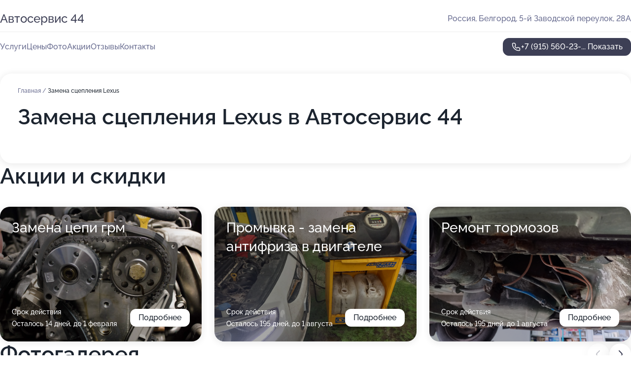

--- FILE ---
content_type: text/html; charset=utf-8
request_url: https://avtoservis-44.ru/service/zamena_stsepleniya-lexus/
body_size: 16462
content:
<!DOCTYPE html>
<html lang="ru">
<head>
	<meta http-equiv="Content-Type" content="text/html; charset=utf-8">
	<meta name="viewport" content="width=device-width,maximum-scale=1,initial-scale=1,user-scalable=0">
	<meta name="format-detection" content="telephone=no">
	<meta name="theme-color" content="#3D3F55">
	<meta name="description" content="Информация о&#160;Автосервис 44&#160;в&#160;5-м Заводском переулке">
	<link rel="icon" type="image/png" href="/favicon.png">

	<title>Автосервис 44&#160;в&#160;5-м Заводском переулке</title>

	<link nonce="LQ4eo90lG7SUW90UJeVwkAzo" href="//avtoservis-44.ru/build/lego2/lego2.css?v=Evk5cQF3AgE" rel="stylesheet" >

		<script type="application/ld+json">{"@context":"http:\/\/schema.org","@type":"AutomotiveBusiness","name":"\u0410\u0432\u0442\u043e\u0441\u0435\u0440\u0432\u0438\u0441 44","address":{"@type":"PostalAddress","streetAddress":"5-\u0439 \u0417\u0430\u0432\u043e\u0434\u0441\u043a\u043e\u0439 \u043f\u0435\u0440\u0435\u0443\u043b\u043e\u043a, 28\u0410","addressLocality":"\u0411\u0435\u043b\u0433\u043e\u0440\u043e\u0434"},"url":"https:\/\/avtoservis-44.ru\/","contactPoint":{"@type":"ContactPoint","telephone":"+7\u00a0(915)\u00a0560-23-97","contactType":"customer service","areaServed":"RU","availableLanguage":"Russian"},"image":"https:\/\/p2.zoon.ru\/preview\/AfJRid_7xYIc7LbwM9AfLA\/2400x1500x75\/1\/7\/d\/original_5555c3f240c0881b758bcbd4_683d63c953a9e6.03658952.jpg","aggregateRating":{"@type":"AggregateRating","ratingValue":4.7,"worstRating":1,"bestRating":5,"reviewCount":40}}</script>
		<script nonce="LQ4eo90lG7SUW90UJeVwkAzo">
		window.js_base = '/js.php';
	</script>

	</head>
<body >
	 <header id="header" class="header" data-organization-id="5555c3f240c0881b758bcbd4">
	<div class="wrapper">
		<div class="header-container" data-uitest="lego-header-block">
			<div class="header-menu-activator" data-target="header-menu-activator">
				<span class="header-menu-activator__icon"></span>
			</div>

			<div class="header-title">
				<a href="/">					Автосервис 44
				</a>			</div>
			<div class="header-address text-3 text-secondary">Россия, Белгород, 5-й Заводской переулок, 28А</div>

					</div>

		<nav class="nav" data-target="header-nav" data-uitest="lego-navigation-block">
			<ul>
									<li data-target="header-services">
						<svg class="svg-icons-services" ><use xlink:href="/build/lego2/icons.svg?v=7bY1C8d-qmo#services"></use></svg>
						<a data-target="header-nav-link" href="https://avtoservis-44.ru/services/" data-za="{&quot;ev_label&quot;:&quot;all_service&quot;}">Услуги</a>
					</li>
									<li data-target="header-prices">
						<svg class="svg-icons-prices" ><use xlink:href="/build/lego2/icons.svg?v=7bY1C8d-qmo#prices"></use></svg>
						<a data-target="header-nav-link" href="https://avtoservis-44.ru/price/" data-za="{&quot;ev_label&quot;:&quot;price&quot;}">Цены</a>
					</li>
									<li data-target="header-photo">
						<svg class="svg-icons-photo" ><use xlink:href="/build/lego2/icons.svg?v=7bY1C8d-qmo#photo"></use></svg>
						<a data-target="header-nav-link" href="https://avtoservis-44.ru/#photos" data-za="{&quot;ev_label&quot;:&quot;photos&quot;}">Фото</a>
					</li>
									<li data-target="header-offers">
						<svg class="svg-icons-offers" ><use xlink:href="/build/lego2/icons.svg?v=7bY1C8d-qmo#offers"></use></svg>
						<a data-target="header-nav-link" href="https://avtoservis-44.ru/#offers" data-za="{&quot;ev_label&quot;:&quot;offer&quot;}">Акции</a>
					</li>
									<li data-target="header-reviews">
						<svg class="svg-icons-reviews" ><use xlink:href="/build/lego2/icons.svg?v=7bY1C8d-qmo#reviews"></use></svg>
						<a data-target="header-nav-link" href="https://avtoservis-44.ru/#reviews" data-za="{&quot;ev_label&quot;:&quot;reviews&quot;}">Отзывы</a>
					</li>
									<li data-target="header-contacts">
						<svg class="svg-icons-contacts" ><use xlink:href="/build/lego2/icons.svg?v=7bY1C8d-qmo#contacts"></use></svg>
						<a data-target="header-nav-link" href="https://avtoservis-44.ru/#contacts" data-za="{&quot;ev_label&quot;:&quot;contacts&quot;}">Контакты</a>
					</li>
							</ul>

			<div class="header-controls">
				<div class="header-controls__wrapper">
					<a
	href="tel:+79155602397"
	class="phone-button button button--primary button--36 icon--20"
	data-phone="+7 (915) 560-23-97"
	data-za="{&quot;ev_sourceType&quot;:&quot;&quot;,&quot;ev_sourceId&quot;:&quot;5555c3f240c0881b758bcbd4.5f42&quot;,&quot;object_type&quot;:&quot;organization&quot;,&quot;object_id&quot;:&quot;5555c3f240c0881b758bcbd4.5f42&quot;,&quot;ev_label&quot;:&quot;premium&quot;,&quot;ev_category&quot;:&quot;phone_o_l&quot;}">
	<svg class="svg-icons-phone" ><use xlink:href="/build/lego2/icons.svg?v=7bY1C8d-qmo#phone"></use></svg>
			<div data-target="show-phone-number">
			+7 (915) 560-23-...
			<span data-target="phone-button-show">Показать</span>
		</div>
	</a>


									</div>

							</div>

			<div class="header-nav-address">
				
				<div class="header-block text-3 text-center text-secondary">Россия, Белгород, 5-й Заводской переулок, 28А</div>
			</div>
		</nav>
	</div>
</header>
<div class="header-placeholder"></div>

<div class="contacts-panel" id="contacts-panel">
	

	<div class="contacts-panel-wrapper">
								<a href="tel:+79155602397" class="contacts-panel-icon" data-phone="+7 (915) 560-23-97" data-za="{&quot;ev_sourceType&quot;:&quot;nav_panel&quot;,&quot;ev_sourceId&quot;:&quot;5555c3f240c0881b758bcbd4.5f42&quot;,&quot;object_type&quot;:&quot;organization&quot;,&quot;object_id&quot;:&quot;5555c3f240c0881b758bcbd4.5f42&quot;,&quot;ev_label&quot;:&quot;premium&quot;,&quot;ev_category&quot;:&quot;phone_o_l&quot;}">
				<svg class="svg-icons-phone_filled" ><use xlink:href="/build/lego2/icons.svg?v=7bY1C8d-qmo#phone_filled"></use></svg>
			</a>
						</div>
</div>

<script nonce="LQ4eo90lG7SUW90UJeVwkAzo" type="module">
	import { initContactsPanel } from '//avtoservis-44.ru/build/lego2/lego2.js?v=aBQmwV5uQB0';

	initContactsPanel(document.getElementById('contacts-panel'));
</script>


<script nonce="LQ4eo90lG7SUW90UJeVwkAzo" type="module">
	import { initHeader } from '//avtoservis-44.ru/build/lego2/lego2.js?v=aBQmwV5uQB0';

	initHeader(document.getElementById('header'));
</script>
 	<main class="main-container">
		<div class="wrapper section-wrapper">
			<div class="service-description__wrapper">
	<section class="service-description section-block">
		<div class="page-breadcrumbs">
			<div class="breadcrumbs">
			<span>
							<a href="https://avtoservis-44.ru/">
					Главная
				</a>
						/		</span>
			<span class="active">
							Замена сцепления Lexus
								</span>
	</div>

		</div>
					<script nonce="LQ4eo90lG7SUW90UJeVwkAzo" type="application/ld+json">{"@context":"http:\/\/schema.org","@type":"BreadcrumbList","itemListElement":[{"@type":"ListItem","position":1,"item":{"name":"\u0413\u043b\u0430\u0432\u043d\u0430\u044f","@id":"https:\/\/avtoservis-44.ru\/"}}]}</script>
		
		<div class="service-description-title">
			<h1 class="page-title">Замена сцепления Lexus в Автосервис 44</h1>
			<div class="service-description-title__price">
							</div>
		</div>

		<div class="service-description__text collapse collapse--text-3">
			<div class="collapse__overflow">
				<div class="collapse__text"><p> </p></div>
			</div>
		</div>
	</section>

	</div>
<section class="offers" id="offers" data-uitest="lego-offers-block">
	<div class="section-block__title flex flex--sb">
		<h2 class="text-h2">
			Акции и скидки
		</h2>

		<div class="slider__navigation" data-target="slider-navigation">
			<button class="slider__control prev" data-target="slider-prev">
				<svg class="svg-icons-arrow" ><use xlink:href="/build/lego2/icons.svg?v=7bY1C8d-qmo#arrow"></use></svg>
			</button>
			<button class="slider__control next" data-target="slider-next">
				<svg class="svg-icons-arrow" ><use xlink:href="/build/lego2/icons.svg?v=7bY1C8d-qmo#arrow"></use></svg>
			</button>
		</div>
	</div>

	<div class="offers__list" data-target="slider-container">
		<div class="offers__slider swiper-wrapper">
							<div data-offer-id="63cb967366b1502017044c5a" data-sid="63cb967366b1502017044c5a.4e69" class="offers-item swiper-slide text-white">
					<img
						class="offers-item__image"
						src="https://p1.zoon.ru/f/d/63cb967366b1502017044c5a_6544a5c50f23a7.42434554.jpg"
						loading="lazy"
						alt="">
					<div class="offers-item__container">
						<div class="text-5">Замена цепи грм</div>
						<div class="offers-item__bottom">
							<div>
								<div>
									Срок действия
								</div>
								<div>Осталось 14 дней, до 1 февраля</div>
							</div>
							<button class="button offers-item__button button--36">Подробнее</button>
						</div>
					</div>
				</div>
							<div data-offer-id="67b5d1409d2bf848fb0f14b3" data-sid="67b5d1409d2bf848fb0f14b3.1541" class="offers-item swiper-slide text-white">
					<img
						class="offers-item__image"
						src="https://p2.zoon.ru/e/1/67b5d03a971e7eb2830cc7c4_67b5d1397639b8.88878553.jpg"
						loading="lazy"
						alt="">
					<div class="offers-item__container">
						<div class="text-5">Промывка - замена антифриза в двигателе</div>
						<div class="offers-item__bottom">
							<div>
								<div>
									Срок действия
								</div>
								<div>Осталось 195 дней, до 1 августа</div>
							</div>
							<button class="button offers-item__button button--36">Подробнее</button>
						</div>
					</div>
				</div>
							<div data-offer-id="68a47fc5af80b323750b6d1a" data-sid="68a47fc5af80b323750b6d1a.c065" class="offers-item swiper-slide text-white">
					<img
						class="offers-item__image"
						src="https://p1.zoon.ru/7/7/68a47efc39c0520c2401a170_68a47fc11be3e0.50253905.jpg"
						loading="lazy"
						alt="">
					<div class="offers-item__container">
						<div class="text-5">Ремонт тормозов</div>
						<div class="offers-item__bottom">
							<div>
								<div>
									Срок действия
								</div>
								<div>Осталось 195 дней, до 1 августа</div>
							</div>
							<button class="button offers-item__button button--36">Подробнее</button>
						</div>
					</div>
				</div>
											</div>

		<div class="slider__pagination" data-target="slider-pagination"></div>
	</div>
</section>
<script nonce="LQ4eo90lG7SUW90UJeVwkAzo" type="module">
	import { initOffers } from '//avtoservis-44.ru/build/lego2/lego2.js?v=aBQmwV5uQB0';

	const node = document.getElementById('offers');

	initOffers(node, { organizationId: '5555c3f240c0881b758bcbd4' });
</script>
<section class="photo-section" id="photos" data-uitest="lego-gallery-block">
	<div class="section-block__title flex flex--sb">
		<h2 class="text-h2">Фотогалерея</h2>

					<div class="slider__navigation" data-target="slider-navigation">
				<button class="slider__control prev" data-target="slider-prev">
					<svg class="svg-icons-arrow" ><use xlink:href="/build/lego2/icons.svg?v=7bY1C8d-qmo#arrow"></use></svg>
				</button>
				<button class="slider__control next" data-target="slider-next">
					<svg class="svg-icons-arrow" ><use xlink:href="/build/lego2/icons.svg?v=7bY1C8d-qmo#arrow"></use></svg>
				</button>
			</div>
			</div>

	<div class="section-block__slider" data-target="slider-container" data-total="7" data-owner-type="organization" data-owner-id="5555c3f240c0881b758bcbd4">
		<div class="photo-section__slider swiper-wrapper">
						<div class="photo-section__slide swiper-slide" data-id="683d63c9f0005e33240b5a12" data-target="photo-slide-item" data-index="0">
				<img src="https://p2.zoon.ru/preview/CW0H_GsWG4x4iV7-VCT_tQ/1280x794x85/1/7/d/original_5555c3f240c0881b758bcbd4_683d63c953a9e6.03658952.jpg" loading="lazy" alt="">
			</div>
						<div class="photo-section__slide swiper-slide" data-id="5d94b534661bda31c10e7289" data-target="photo-slide-item" data-index="1">
				<img src="https://p1.zoon.ru/preview/aBtZ-WIYeEavUhBBxqzs7g/1198x800x85/1/2/3/original_5555c3f240c0881b758bcbd5_5d94b53401c11.jpg" loading="lazy" alt="">
			</div>
						<div class="photo-section__slide swiper-slide" data-id="688b3f3a4c991a13160508af" data-target="photo-slide-item" data-index="2">
				<img src="https://p0.zoon.ru/preview/skQjxKbKIHGfTyrnVlcb6w/1067x800x85/1/5/8/original_5555c3f240c0881b758bcbd4_688b3f3a899195.79666578.jpg" loading="lazy" alt="">
			</div>
						<div class="photo-section__slide swiper-slide" data-id="688b3f3cbb9654d2370b29a3" data-target="photo-slide-item" data-index="3">
				<img src="https://p2.zoon.ru/preview/wkiBVucLwz_sgyP44Rad9w/1067x800x85/1/b/9/original_5555c3f240c0881b758bcbd4_688b3f3bf25b06.81292235.jpg" loading="lazy" alt="">
			</div>
						<div class="photo-section__slide swiper-slide" data-id="688b3f38b9cfdc30d10c1499" data-target="photo-slide-item" data-index="4">
				<img src="https://p1.zoon.ru/preview/fJmL7TSFRdmJ2OdKVg8y9Q/1067x800x85/1/9/f/original_5555c3f240c0881b758bcbd4_688b3f37a363a5.33881680.jpg" loading="lazy" alt="">
			</div>
						<div class="photo-section__slide swiper-slide" data-id="688b3f3de6c82f9d670b6fe1" data-target="photo-slide-item" data-index="5">
				<img src="https://p1.zoon.ru/preview/Xqllf8JWw1myceRWOLcc8A/1067x800x85/1/e/3/original_5555c3f240c0881b758bcbd4_688b3f3d1e7ec1.55881038.jpg" loading="lazy" alt="">
			</div>
						<div class="photo-section__slide swiper-slide" data-id="688b3f399fe66ea78c0bada6" data-target="photo-slide-item" data-index="6">
				<img src="https://p1.zoon.ru/preview/MW-VENyEWEIOTITKnG0v2g/1067x800x85/1/4/8/original_5555c3f240c0881b758bcbd4_688b3f38dcb2e3.98523030.jpg" loading="lazy" alt="">
			</div>
					</div>
	</div>

	<div class="slider__pagination" data-target="slider-pagination"></div>
</section>

<script nonce="LQ4eo90lG7SUW90UJeVwkAzo" type="module">
	import { initPhotos } from '//avtoservis-44.ru/build/lego2/lego2.js?v=aBQmwV5uQB0';

	const node = document.getElementById('photos');
	initPhotos(node);
</script>
<section class="reviews-section section-block" id="reviews" data-uitest="lego-reviews-block">
	<div class="section-block__title flex flex--sb">
		<h2 class="text-h2">
			Отзывы
		</h2>

				<div class="slider__navigation" data-target="slider-navigation">
			<button class="slider__control prev" data-target="slider-prev">
				<svg class="svg-icons-arrow" ><use xlink:href="/build/lego2/icons.svg?v=7bY1C8d-qmo#arrow"></use></svg>
			</button>
			<button class="slider__control next" data-target="slider-next">
				<svg class="svg-icons-arrow" ><use xlink:href="/build/lego2/icons.svg?v=7bY1C8d-qmo#arrow"></use></svg>
			</button>
		</div>
			</div>

	<div class="reviews-section__list" data-target="slider-container">
		<div class="reviews-section__slider swiper-wrapper" data-target="review-section-slides">
							<div
	class="reviews-section-item swiper-slide "
	data-id="696a0d5b4be7a80b340981a8"
	data-owner-id="5555c3f240c0881b758bcbd4"
	data-target="review">
	<div  class="flex flex--center-y gap-12">
		<div class="reviews-section-item__avatar">
										<svg class="svg-icons-user" ><use xlink:href="/build/lego2/icons.svg?v=7bY1C8d-qmo#user"></use></svg>
					</div>
		<div class="reviews-section-item__head">
			<div class="reviews-section-item__head-top flex flex--center-y gap-16">
				<div class="flex flex--center-y gap-8">
										<div class="stars stars--16" style="--rating: 5">
						<div class="stars__rating">
							<div class="stars stars--filled"></div>
						</div>
					</div>
					<div class="reviews-section-item__mark text-3">
						5,0
					</div>
				</div>
											</div>

			<div class="reviews-section-item__name text-3 fade">
				Анастасия
			</div>
		</div>
	</div>
					<div class="reviews-section-item__descr collapse collapse--text-2 mt-8">
			<div class="collapse__overflow">
				<div class="collapse__text">
					Я уже несколько раз ремонтировала машину в этом автосервисе и покупала запчасти. Здесь хорошо работают, все делают быстро и без нареканий. Когда я приезжаю на развал-схождение, мастер понятно рассказывает, что было до ремонта и как стало после.
				</div>
			</div>
		</div>
			<div class="reviews-section-item__date text-2 text-secondary mt-8">
		16 января 2026 Отзыв взят с сайта Zoon.ru
	</div>
</div>

							<div
	class="reviews-section-item swiper-slide "
	data-id="69431c377081caa4c6067f35"
	data-owner-id="5555c3f240c0881b758bcbd4"
	data-target="review">
	<div  class="flex flex--center-y gap-12">
		<div class="reviews-section-item__avatar">
										<svg class="svg-icons-user" ><use xlink:href="/build/lego2/icons.svg?v=7bY1C8d-qmo#user"></use></svg>
					</div>
		<div class="reviews-section-item__head">
			<div class="reviews-section-item__head-top flex flex--center-y gap-16">
				<div class="flex flex--center-y gap-8">
										<div class="stars stars--16" style="--rating: 5">
						<div class="stars__rating">
							<div class="stars stars--filled"></div>
						</div>
					</div>
					<div class="reviews-section-item__mark text-3">
						5,0
					</div>
				</div>
											</div>

			<div class="reviews-section-item__name text-3 fade">
				Александр
			</div>
		</div>
	</div>
					<div class="reviews-section-item__descr collapse collapse--text-2 mt-8">
			<div class="collapse__overflow">
				<div class="collapse__text">
					Мне делали развал-схождение и замену рулевой тяги в этом автосервисе. Всю работу выполнили очень быстро и качественно - теперь машина едет ровно и легко. Мастер дал гарантию на свою работу. Это мой 2-й визит сюда, я снова выбрал его, потому что здесь нравятся и отношение сотрудников, и само качество услуг.
				</div>
			</div>
		</div>
			<div class="reviews-section-item__date text-2 text-secondary mt-8">
		18 декабря 2025 Отзыв взят с сайта Zoon.ru
	</div>
</div>

							<div
	class="reviews-section-item swiper-slide "
	data-id="693cee2ea664fee1ba0b5ae8"
	data-owner-id="5555c3f240c0881b758bcbd4"
	data-target="review">
	<div  class="flex flex--center-y gap-12">
		<div class="reviews-section-item__avatar">
										<svg class="svg-icons-user" ><use xlink:href="/build/lego2/icons.svg?v=7bY1C8d-qmo#user"></use></svg>
					</div>
		<div class="reviews-section-item__head">
			<div class="reviews-section-item__head-top flex flex--center-y gap-16">
				<div class="flex flex--center-y gap-8">
										<div class="stars stars--16" style="--rating: 5">
						<div class="stars__rating">
							<div class="stars stars--filled"></div>
						</div>
					</div>
					<div class="reviews-section-item__mark text-3">
						5,0
					</div>
				</div>
											</div>

			<div class="reviews-section-item__name text-3 fade">
				Александр
			</div>
		</div>
	</div>
					<div class="reviews-section-item__descr collapse collapse--text-2 mt-8">
			<div class="collapse__overflow">
				<div class="collapse__text">
					Я давно посещаю этот автосервис. Сначала приходил делать развал-схождение, потом обращался по другим вопросам, связанным с ходовой частью, а также покупал здесь запчасти. Персонал здесь приветливый, отзывчивый, и мне нравится, как они работают с клиентами.
				</div>
			</div>
		</div>
			<div class="reviews-section-item__date text-2 text-secondary mt-8">
		13 декабря 2025 Отзыв взят с сайта Zoon.ru
	</div>
</div>

							<div
	class="reviews-section-item swiper-slide "
	data-id="693c3507e7001d12070bf73a"
	data-owner-id="5555c3f240c0881b758bcbd4"
	data-target="review">
	<div  class="flex flex--center-y gap-12">
		<div class="reviews-section-item__avatar">
										<svg class="svg-icons-user" ><use xlink:href="/build/lego2/icons.svg?v=7bY1C8d-qmo#user"></use></svg>
					</div>
		<div class="reviews-section-item__head">
			<div class="reviews-section-item__head-top flex flex--center-y gap-16">
				<div class="flex flex--center-y gap-8">
										<div class="stars stars--16" style="--rating: 5">
						<div class="stars__rating">
							<div class="stars stars--filled"></div>
						</div>
					</div>
					<div class="reviews-section-item__mark text-3">
						5,0
					</div>
				</div>
											</div>

			<div class="reviews-section-item__name text-3 fade">
				Владимир
			</div>
		</div>
	</div>
					<div class="reviews-section-item__descr collapse collapse--text-2 mt-8">
			<div class="collapse__overflow">
				<div class="collapse__text">
					Мастер оказался внимательным и вежливым человеком, который заменил радиатор отопителя согласно всем стандартам. Он заметил неисправность датчика, хотя я не упоминал о ней, и подсказал, как лучше поступить. Работу выполнили быстро, без задержек, уже на следующий день после обращения все было готово.
				</div>
			</div>
		</div>
			<div class="reviews-section-item__date text-2 text-secondary mt-8">
		12 декабря 2025 Отзыв взят с сайта Zoon.ru
	</div>
</div>

							<div
	class="reviews-section-item swiper-slide "
	data-id="693b29d8c3a20038e303e593"
	data-owner-id="5555c3f240c0881b758bcbd4"
	data-target="review">
	<div  class="flex flex--center-y gap-12">
		<div class="reviews-section-item__avatar">
										<svg class="svg-icons-user" ><use xlink:href="/build/lego2/icons.svg?v=7bY1C8d-qmo#user"></use></svg>
					</div>
		<div class="reviews-section-item__head">
			<div class="reviews-section-item__head-top flex flex--center-y gap-16">
				<div class="flex flex--center-y gap-8">
										<div class="stars stars--16" style="--rating: 5">
						<div class="stars__rating">
							<div class="stars stars--filled"></div>
						</div>
					</div>
					<div class="reviews-section-item__mark text-3">
						5,0
					</div>
				</div>
											</div>

			<div class="reviews-section-item__name text-3 fade">
				Сергей
			</div>
		</div>
	</div>
					<div class="reviews-section-item__descr collapse collapse--text-2 mt-8">
			<div class="collapse__overflow">
				<div class="collapse__text">
					Все прошло нормально и оперативно, справились очень быстро. Заменили запчасти по печке, все устроило, электрик тоже все сделал хорошо. В целом, судя по моей проблеме, автосервис работает отлично.
				</div>
			</div>
		</div>
			<div class="reviews-section-item__date text-2 text-secondary mt-8">
		11 декабря 2025 Отзыв взят с сайта Zoon.ru
	</div>
</div>

							<div
	class="reviews-section-item swiper-slide "
	data-id="693a467f4e0c1702d600ac8d"
	data-owner-id="5555c3f240c0881b758bcbd4"
	data-target="review">
	<div  class="flex flex--center-y gap-12">
		<div class="reviews-section-item__avatar">
										<svg class="svg-icons-user" ><use xlink:href="/build/lego2/icons.svg?v=7bY1C8d-qmo#user"></use></svg>
					</div>
		<div class="reviews-section-item__head">
			<div class="reviews-section-item__head-top flex flex--center-y gap-16">
				<div class="flex flex--center-y gap-8">
										<div class="stars stars--16" style="--rating: 5">
						<div class="stars__rating">
							<div class="stars stars--filled"></div>
						</div>
					</div>
					<div class="reviews-section-item__mark text-3">
						5,0
					</div>
				</div>
											</div>

			<div class="reviews-section-item__name text-3 fade">
				Андрей
			</div>
		</div>
	</div>
					<div class="reviews-section-item__descr collapse collapse--text-2 mt-8">
			<div class="collapse__overflow">
				<div class="collapse__text">
					Меня порадовало обслуживание на высоте, специалисты оперативно и грамотно отрегулировали фары, теперь я не создаю проблем встречным водителям. Работники приветливые, поделились ценными рекомендациями по автомобилю и тормозной системе.
				</div>
			</div>
		</div>
			<div class="reviews-section-item__date text-2 text-secondary mt-8">
		11 декабря 2025 Отзыв взят с сайта Zoon.ru
	</div>
</div>

							<div
	class="reviews-section-item swiper-slide "
	data-id="6928c7977607dbb04009c734"
	data-owner-id="5555c3f240c0881b758bcbd4"
	data-target="review">
	<div  class="flex flex--center-y gap-12">
		<div class="reviews-section-item__avatar">
										<svg class="svg-icons-user" ><use xlink:href="/build/lego2/icons.svg?v=7bY1C8d-qmo#user"></use></svg>
					</div>
		<div class="reviews-section-item__head">
			<div class="reviews-section-item__head-top flex flex--center-y gap-16">
				<div class="flex flex--center-y gap-8">
										<div class="stars stars--16" style="--rating: 5">
						<div class="stars__rating">
							<div class="stars stars--filled"></div>
						</div>
					</div>
					<div class="reviews-section-item__mark text-3">
						5,0
					</div>
				</div>
											</div>

			<div class="reviews-section-item__name text-3 fade">
				Вячеслав
			</div>
		</div>
	</div>
					<div class="reviews-section-item__descr collapse collapse--text-2 mt-8">
			<div class="collapse__overflow">
				<div class="collapse__text">
					Мне понравился хороший приемщик Александр и мастер, которые проявили вежливость и приятное общение. Они качественно выполнили замену тормозных дисков и колодок. Я работаю в такси, моя машина постоянно в движении, после ремонта у меня нет никаких нареканий. Работы были выполнены за минимальный срок.
				</div>
			</div>
		</div>
			<div class="reviews-section-item__date text-2 text-secondary mt-8">
		28 ноября 2025 Отзыв взят с сайта Zoon.ru
	</div>
</div>

							<div
	class="reviews-section-item swiper-slide "
	data-id="69246746ca139a9e6a0e76c4"
	data-owner-id="5555c3f240c0881b758bcbd4"
	data-target="review">
	<div  class="flex flex--center-y gap-12">
		<div class="reviews-section-item__avatar">
										<svg class="svg-icons-user" ><use xlink:href="/build/lego2/icons.svg?v=7bY1C8d-qmo#user"></use></svg>
					</div>
		<div class="reviews-section-item__head">
			<div class="reviews-section-item__head-top flex flex--center-y gap-16">
				<div class="flex flex--center-y gap-8">
										<div class="stars stars--16" style="--rating: 5">
						<div class="stars__rating">
							<div class="stars stars--filled"></div>
						</div>
					</div>
					<div class="reviews-section-item__mark text-3">
						5,0
					</div>
				</div>
											</div>

			<div class="reviews-section-item__name text-3 fade">
				Евгений
			</div>
		</div>
	</div>
					<div class="reviews-section-item__descr collapse collapse--text-2 mt-8">
			<div class="collapse__overflow">
				<div class="collapse__text">
					Запчасти доставили в срок и ремонт закончили за 3-4 часа, как и обещали. Мне заменили радиатор печки, поставили новый тросик и отрегулировали его. Мой мастер общался вежливо и работал профессионально, видно что разбирается в своем деле. Мне сразу сказали реальные сроки без завышенных обещаний. Я нашел этот сервис в интернете случайно, когда у меня случилась поломка.
				</div>
			</div>
		</div>
			<div class="reviews-section-item__date text-2 text-secondary mt-8">
		24 ноября 2025 Отзыв взят с сайта Zoon.ru
	</div>
</div>

							<div
	class="reviews-section-item swiper-slide "
	data-id="69161a57796e48fe8a0f1794"
	data-owner-id="5555c3f240c0881b758bcbd4"
	data-target="review">
	<div  class="flex flex--center-y gap-12">
		<div class="reviews-section-item__avatar">
										<svg class="svg-icons-user" ><use xlink:href="/build/lego2/icons.svg?v=7bY1C8d-qmo#user"></use></svg>
					</div>
		<div class="reviews-section-item__head">
			<div class="reviews-section-item__head-top flex flex--center-y gap-16">
				<div class="flex flex--center-y gap-8">
										<div class="stars stars--16" style="--rating: 5">
						<div class="stars__rating">
							<div class="stars stars--filled"></div>
						</div>
					</div>
					<div class="reviews-section-item__mark text-3">
						5,0
					</div>
				</div>
											</div>

			<div class="reviews-section-item__name text-3 fade">
				Александр
			</div>
		</div>
	</div>
					<div class="reviews-section-item__descr collapse collapse--text-2 mt-8">
			<div class="collapse__overflow">
				<div class="collapse__text">
					Обратился в автосервис для регулировки схождения, результат мне очень понравился! Мастера пытались дополнительно снять руль для точной настройки, но это не получилось, однако мне всё подробно объяснили. Мне понравилось общение с сотрудниками - человек терпеливо отвечал на все мои вопросы. Я позвонил вечером после 6, мне сразу предложили приехать на следующий день в 16 часов, что меня полностью устроило.
				</div>
			</div>
		</div>
			<div class="reviews-section-item__date text-2 text-secondary mt-8">
		13 ноября 2025 Отзыв взят с сайта Zoon.ru
	</div>
</div>

							<div
	class="reviews-section-item swiper-slide "
	data-id="690e20ee402b060390037807"
	data-owner-id="5555c3f240c0881b758bcbd4"
	data-target="review">
	<div  class="flex flex--center-y gap-12">
		<div class="reviews-section-item__avatar">
										<svg class="svg-icons-user" ><use xlink:href="/build/lego2/icons.svg?v=7bY1C8d-qmo#user"></use></svg>
					</div>
		<div class="reviews-section-item__head">
			<div class="reviews-section-item__head-top flex flex--center-y gap-16">
				<div class="flex flex--center-y gap-8">
										<div class="stars stars--16" style="--rating: 5">
						<div class="stars__rating">
							<div class="stars stars--filled"></div>
						</div>
					</div>
					<div class="reviews-section-item__mark text-3">
						5,0
					</div>
				</div>
											</div>

			<div class="reviews-section-item__name text-3 fade">
				Николай
			</div>
		</div>
	</div>
					<div class="reviews-section-item__descr collapse collapse--text-2 mt-8">
			<div class="collapse__overflow">
				<div class="collapse__text">
					Быстро за пару часов заменили антифриз, радиатор и прочистили его. Персонал отнесся ко мне хорошо, косяков в работе не было, позвонили и сказали, что можно забирать машину. Оставили банку антифриза и какие-то документы в бардачке. Нашел сервис через поиск - рейтинги высокие, не зря!
				</div>
			</div>
		</div>
			<div class="reviews-section-item__date text-2 text-secondary mt-8">
		7 ноября 2025 Отзыв взят с сайта Zoon.ru
	</div>
</div>

							<div
	class="reviews-section-item swiper-slide "
	data-id="690cfbf71e7fad67bf0ffdea"
	data-owner-id="5555c3f240c0881b758bcbd4"
	data-target="review">
	<div  class="flex flex--center-y gap-12">
		<div class="reviews-section-item__avatar">
										<svg class="svg-icons-user" ><use xlink:href="/build/lego2/icons.svg?v=7bY1C8d-qmo#user"></use></svg>
					</div>
		<div class="reviews-section-item__head">
			<div class="reviews-section-item__head-top flex flex--center-y gap-16">
				<div class="flex flex--center-y gap-8">
										<div class="stars stars--16" style="--rating: 5">
						<div class="stars__rating">
							<div class="stars stars--filled"></div>
						</div>
					</div>
					<div class="reviews-section-item__mark text-3">
						5,0
					</div>
				</div>
											</div>

			<div class="reviews-section-item__name text-3 fade">
				Анонимный пользователь
			</div>
		</div>
	</div>
					<div class="reviews-section-item__descr collapse collapse--text-2 mt-8">
			<div class="collapse__overflow">
				<div class="collapse__text">
					Сервис помог мужу заменить масло и фильтр в машине. Специалисты подобрали все необходимое, выполнили работу за короткое время. Все прошло отлично, без каких либо проблем.
				</div>
			</div>
		</div>
			<div class="reviews-section-item__date text-2 text-secondary mt-8">
		6 ноября 2025 Отзыв взят с сайта Zoon.ru
	</div>
</div>

							<div
	class="reviews-section-item swiper-slide "
	data-id="69014c2b2726240bdb0ca040"
	data-owner-id="5555c3f240c0881b758bcbd4"
	data-target="review">
	<div  class="flex flex--center-y gap-12">
		<div class="reviews-section-item__avatar">
										<svg class="svg-icons-user" ><use xlink:href="/build/lego2/icons.svg?v=7bY1C8d-qmo#user"></use></svg>
					</div>
		<div class="reviews-section-item__head">
			<div class="reviews-section-item__head-top flex flex--center-y gap-16">
				<div class="flex flex--center-y gap-8">
										<div class="stars stars--16" style="--rating: 5">
						<div class="stars__rating">
							<div class="stars stars--filled"></div>
						</div>
					</div>
					<div class="reviews-section-item__mark text-3">
						5,0
					</div>
				</div>
											</div>

			<div class="reviews-section-item__name text-3 fade">
				Александр
			</div>
		</div>
	</div>
					<div class="reviews-section-item__descr collapse collapse--text-2 mt-8">
			<div class="collapse__overflow">
				<div class="collapse__text">
					Быстро и качественно поменяли левый рулевой наконечник, а также выполнили развал-схождение. Мастер сразу обратил внимание на изношенные дворники и заменил их, так как нужные детали были в наличии. Специалисты работают оперативно и четко, без лишних разговоров. Очень доволен уровнем сервиса!
				</div>
			</div>
		</div>
			<div class="reviews-section-item__date text-2 text-secondary mt-8">
		29 октября 2025 Отзыв взят с сайта Zoon.ru
	</div>
</div>

							<div
	class="reviews-section-item swiper-slide "
	data-id="68ff925f7dd266a812024afc"
	data-owner-id="5555c3f240c0881b758bcbd4"
	data-target="review">
	<div  class="flex flex--center-y gap-12">
		<div class="reviews-section-item__avatar">
										<svg class="svg-icons-user" ><use xlink:href="/build/lego2/icons.svg?v=7bY1C8d-qmo#user"></use></svg>
					</div>
		<div class="reviews-section-item__head">
			<div class="reviews-section-item__head-top flex flex--center-y gap-16">
				<div class="flex flex--center-y gap-8">
										<div class="stars stars--16" style="--rating: 5">
						<div class="stars__rating">
							<div class="stars stars--filled"></div>
						</div>
					</div>
					<div class="reviews-section-item__mark text-3">
						5,0
					</div>
				</div>
											</div>

			<div class="reviews-section-item__name text-3 fade">
				Иван
			</div>
		</div>
	</div>
					<div class="reviews-section-item__descr collapse collapse--text-2 mt-8">
			<div class="collapse__overflow">
				<div class="collapse__text">
					Обратился в этот сервис для диагностики ходовой части своей Toyota Camry 300. Особенно порадовало, что работу выполнили оперативно, буквально за пару дней, и мне не пришлось оставлять автомобиль на одну или две недели. Сотрудники подробно всё разъяснили, рассказали о процессе ремонта, какие детали были заменены и как производилась регулировка. Остался очень доволен качеством обслуживания и профессиональным отношением персонала.
				</div>
			</div>
		</div>
			<div class="reviews-section-item__date text-2 text-secondary mt-8">
		27 октября 2025 Отзыв взят с сайта Zoon.ru
	</div>
</div>

							<div
	class="reviews-section-item swiper-slide "
	data-id="68f15830793a290b200fa9e2"
	data-owner-id="5555c3f240c0881b758bcbd4"
	data-target="review">
	<div  class="flex flex--center-y gap-12">
		<div class="reviews-section-item__avatar">
										<svg class="svg-icons-user" ><use xlink:href="/build/lego2/icons.svg?v=7bY1C8d-qmo#user"></use></svg>
					</div>
		<div class="reviews-section-item__head">
			<div class="reviews-section-item__head-top flex flex--center-y gap-16">
				<div class="flex flex--center-y gap-8">
										<div class="stars stars--16" style="--rating: 5">
						<div class="stars__rating">
							<div class="stars stars--filled"></div>
						</div>
					</div>
					<div class="reviews-section-item__mark text-3">
						5,0
					</div>
				</div>
											</div>

			<div class="reviews-section-item__name text-3 fade">
				Сергей
			</div>
		</div>
	</div>
					<div class="reviews-section-item__descr collapse collapse--text-2 mt-8">
			<div class="collapse__overflow">
				<div class="collapse__text">
					Мастер отличный, выполнил работу качественно и профессионально. Регулировку сход-развала сделал превосходно, автомобиль теперь не уводит в сторону, покрышки изнашиваются равномерно. Результатом полностью удовлетворен, все работает как надо.
				</div>
			</div>
		</div>
			<div class="reviews-section-item__date text-2 text-secondary mt-8">
		16 октября 2025 Отзыв взят с сайта Zoon.ru
	</div>
</div>

							<div
	class="reviews-section-item swiper-slide "
	data-id="68c2bafbda82b4aea60cf41a"
	data-owner-id="5555c3f240c0881b758bcbd4"
	data-target="review">
	<div  class="flex flex--center-y gap-12">
		<div class="reviews-section-item__avatar">
										<svg class="svg-icons-user" ><use xlink:href="/build/lego2/icons.svg?v=7bY1C8d-qmo#user"></use></svg>
					</div>
		<div class="reviews-section-item__head">
			<div class="reviews-section-item__head-top flex flex--center-y gap-16">
				<div class="flex flex--center-y gap-8">
										<div class="stars stars--16" style="--rating: 5">
						<div class="stars__rating">
							<div class="stars stars--filled"></div>
						</div>
					</div>
					<div class="reviews-section-item__mark text-3">
						5,0
					</div>
				</div>
											</div>

			<div class="reviews-section-item__name text-3 fade">
				Олег
			</div>
		</div>
	</div>
					<div class="reviews-section-item__descr collapse collapse--text-2 mt-8">
			<div class="collapse__overflow">
				<div class="collapse__text">
					Недавно обращался в этот автосервис с моим Kia Soul для замены антифриза. Мастера сделали всё быстро и качественно, я остался очень доволен сервисом.
				</div>
			</div>
		</div>
			<div class="reviews-section-item__date text-2 text-secondary mt-8">
		11 сентября 2025 Отзыв взят с сайта Zoon.ru
	</div>
</div>

							<div
	class="reviews-section-item swiper-slide "
	data-id="68b86161fcbb3de8a105ed82"
	data-owner-id="5555c3f240c0881b758bcbd4"
	data-target="review">
	<div  class="flex flex--center-y gap-12">
		<div class="reviews-section-item__avatar">
										<svg class="svg-icons-user" ><use xlink:href="/build/lego2/icons.svg?v=7bY1C8d-qmo#user"></use></svg>
					</div>
		<div class="reviews-section-item__head">
			<div class="reviews-section-item__head-top flex flex--center-y gap-16">
				<div class="flex flex--center-y gap-8">
										<div class="stars stars--16" style="--rating: 5">
						<div class="stars__rating">
							<div class="stars stars--filled"></div>
						</div>
					</div>
					<div class="reviews-section-item__mark text-3">
						5,0
					</div>
				</div>
											</div>

			<div class="reviews-section-item__name text-3 fade">
				Анонимный пользователь
			</div>
		</div>
	</div>
					<div class="reviews-section-item__descr collapse collapse--text-2 mt-8">
			<div class="collapse__overflow">
				<div class="collapse__text">
					Хвалю автосервис за скорость и качество обслуживания. К специалистам я обратился из-за некорректной работы автомобиля, нужна была диагностика. Диагностику провели быстро, быстро определили и починили проблему. Заменили электронную дроссельную заслонку, которую приобрел автосервис. Автомобиль теперь работает без нареканий.
				</div>
			</div>
		</div>
			<div class="reviews-section-item__date text-2 text-secondary mt-8">
		3 сентября 2025 Отзыв взят с сайта Zoon.ru
	</div>
</div>

							<div
	class="reviews-section-item swiper-slide "
	data-id="68af2f13779a17482004d930"
	data-owner-id="5555c3f240c0881b758bcbd4"
	data-target="review">
	<div  class="flex flex--center-y gap-12">
		<div class="reviews-section-item__avatar">
										<svg class="svg-icons-user" ><use xlink:href="/build/lego2/icons.svg?v=7bY1C8d-qmo#user"></use></svg>
					</div>
		<div class="reviews-section-item__head">
			<div class="reviews-section-item__head-top flex flex--center-y gap-16">
				<div class="flex flex--center-y gap-8">
										<div class="stars stars--16" style="--rating: 5">
						<div class="stars__rating">
							<div class="stars stars--filled"></div>
						</div>
					</div>
					<div class="reviews-section-item__mark text-3">
						5,0
					</div>
				</div>
											</div>

			<div class="reviews-section-item__name text-3 fade">
				Станислав
			</div>
		</div>
	</div>
					<div class="reviews-section-item__descr collapse collapse--text-2 mt-8">
			<div class="collapse__overflow">
				<div class="collapse__text">
					Отличное качество обслуживания, работники очень компетентные, культурные и внимательные. Скорость исполнения на высоте, видно, что они подходят к работе ответственно. Специалисты используют хороший инструмент, всё делают качественно, не просто для галочки. Недавно они заменяли масло в ходовой, чем я остался доволен!
				</div>
			</div>
		</div>
			<div class="reviews-section-item__date text-2 text-secondary mt-8">
		27 августа 2025 Отзыв взят с сайта Zoon.ru
	</div>
</div>

							<div
	class="reviews-section-item swiper-slide "
	data-id="68a885ffb185200102010744"
	data-owner-id="5555c3f240c0881b758bcbd4"
	data-target="review">
	<div  class="flex flex--center-y gap-12">
		<div class="reviews-section-item__avatar">
										<svg class="svg-icons-user" ><use xlink:href="/build/lego2/icons.svg?v=7bY1C8d-qmo#user"></use></svg>
					</div>
		<div class="reviews-section-item__head">
			<div class="reviews-section-item__head-top flex flex--center-y gap-16">
				<div class="flex flex--center-y gap-8">
										<div class="stars stars--16" style="--rating: 5">
						<div class="stars__rating">
							<div class="stars stars--filled"></div>
						</div>
					</div>
					<div class="reviews-section-item__mark text-3">
						5,0
					</div>
				</div>
											</div>

			<div class="reviews-section-item__name text-3 fade">
				Анонимный пользователь
			</div>
		</div>
	</div>
					<div class="reviews-section-item__descr collapse collapse--text-2 mt-8">
			<div class="collapse__overflow">
				<div class="collapse__text">
					Отличный автосервис! Мастера доброжелательные, работу сделали качественно — провели диагностику BMW E36 вместо сход-развала, который нельзя было делать. Четко объяснили, что нужно заменить, без навязывания лишних услуг.
				</div>
			</div>
		</div>
			<div class="reviews-section-item__date text-2 text-secondary mt-8">
		22 августа 2025 Отзыв взят с сайта Zoon.ru
	</div>
</div>

							<div
	class="reviews-section-item swiper-slide "
	data-id="689b650f5d135d35390a3c3e"
	data-owner-id="5555c3f240c0881b758bcbd4"
	data-target="review">
	<div  class="flex flex--center-y gap-12">
		<div class="reviews-section-item__avatar">
										<svg class="svg-icons-user" ><use xlink:href="/build/lego2/icons.svg?v=7bY1C8d-qmo#user"></use></svg>
					</div>
		<div class="reviews-section-item__head">
			<div class="reviews-section-item__head-top flex flex--center-y gap-16">
				<div class="flex flex--center-y gap-8">
										<div class="stars stars--16" style="--rating: 5">
						<div class="stars__rating">
							<div class="stars stars--filled"></div>
						</div>
					</div>
					<div class="reviews-section-item__mark text-3">
						5,0
					</div>
				</div>
											</div>

			<div class="reviews-section-item__name text-3 fade">
				Нина
			</div>
		</div>
	</div>
					<div class="reviews-section-item__descr collapse collapse--text-2 mt-8">
			<div class="collapse__overflow">
				<div class="collapse__text">
					Делал сход-развал, все очень понравилось. Работу выполнили быстро и в удобное для меня время. Сотрудники отнеслись хорошо, объяснили, что все сделано, выдали акт выполненных работ. Рекомендую!
				</div>
			</div>
		</div>
			<div class="reviews-section-item__date text-2 text-secondary mt-8">
		12 августа 2025 Отзыв взят с сайта Zoon.ru
	</div>
</div>

							<div
	class="reviews-section-item swiper-slide "
	data-id="689b281f91ec7cf164056f34"
	data-owner-id="5555c3f240c0881b758bcbd4"
	data-target="review">
	<div  class="flex flex--center-y gap-12">
		<div class="reviews-section-item__avatar">
										<svg class="svg-icons-user" ><use xlink:href="/build/lego2/icons.svg?v=7bY1C8d-qmo#user"></use></svg>
					</div>
		<div class="reviews-section-item__head">
			<div class="reviews-section-item__head-top flex flex--center-y gap-16">
				<div class="flex flex--center-y gap-8">
										<div class="stars stars--16" style="--rating: 5">
						<div class="stars__rating">
							<div class="stars stars--filled"></div>
						</div>
					</div>
					<div class="reviews-section-item__mark text-3">
						5,0
					</div>
				</div>
											</div>

			<div class="reviews-section-item__name text-3 fade">
				Андрей
			</div>
		</div>
	</div>
					<div class="reviews-section-item__descr collapse collapse--text-2 mt-8">
			<div class="collapse__overflow">
				<div class="collapse__text">
					Мне очень понравился мастер в автосервисе — он вник в проблему с кондиционером, быстро выявил причину и профессионально всё починил. Организовал покупку и доставку нужных деталей, всё сделал на совесть. Впервые попал в этот сервис случайно, но остался доволен!
				</div>
			</div>
		</div>
			<div class="reviews-section-item__date text-2 text-secondary mt-8">
		12 августа 2025 Отзыв взят с сайта Zoon.ru
	</div>
</div>

							<div
	class="reviews-section-item swiper-slide "
	data-id="689a390e62d0d863f30fff27"
	data-owner-id="5555c3f240c0881b758bcbd4"
	data-target="review">
	<div  class="flex flex--center-y gap-12">
		<div class="reviews-section-item__avatar">
										<svg class="svg-icons-user" ><use xlink:href="/build/lego2/icons.svg?v=7bY1C8d-qmo#user"></use></svg>
					</div>
		<div class="reviews-section-item__head">
			<div class="reviews-section-item__head-top flex flex--center-y gap-16">
				<div class="flex flex--center-y gap-8">
										<div class="stars stars--16" style="--rating: 5">
						<div class="stars__rating">
							<div class="stars stars--filled"></div>
						</div>
					</div>
					<div class="reviews-section-item__mark text-3">
						5,0
					</div>
				</div>
											</div>

			<div class="reviews-section-item__name text-3 fade">
				Анонимный пользователь
			</div>
		</div>
	</div>
					<div class="reviews-section-item__descr collapse collapse--text-2 mt-8">
			<div class="collapse__overflow">
				<div class="collapse__text">
					Два раза обращался в автосервис, делали развал-схождение на разных машинах. Специалист понравился своим подходом к работе и автомобилю, качество выполненной работы отличное — машина идет ровно, как по рельсам, вопросов нет. Общение с мастером было вежливым и нормальным!
				</div>
			</div>
		</div>
			<div class="reviews-section-item__date text-2 text-secondary mt-8">
		11 августа 2025 Отзыв взят с сайта Zoon.ru
	</div>
</div>

							<div
	class="reviews-section-item swiper-slide "
	data-id="686e653074e0f550dd0fccbc"
	data-owner-id="5555c3f240c0881b758bcbd4"
	data-target="review">
	<div  class="flex flex--center-y gap-12">
		<div class="reviews-section-item__avatar">
										<svg class="svg-icons-user" ><use xlink:href="/build/lego2/icons.svg?v=7bY1C8d-qmo#user"></use></svg>
					</div>
		<div class="reviews-section-item__head">
			<div class="reviews-section-item__head-top flex flex--center-y gap-16">
				<div class="flex flex--center-y gap-8">
										<div class="stars stars--16" style="--rating: 5">
						<div class="stars__rating">
							<div class="stars stars--filled"></div>
						</div>
					</div>
					<div class="reviews-section-item__mark text-3">
						5,0
					</div>
				</div>
											</div>

			<div class="reviews-section-item__name text-3 fade">
				Наталья 
			</div>
		</div>
	</div>
					<div class="reviews-section-item__descr collapse collapse--text-2 mt-8">
			<div class="collapse__overflow">
				<div class="collapse__text">
																<div>
							<span class="reviews-section-item__text-title">Преимущества:</span> Сделали развал так, что машину никуда не уводит, прекрасно держит трассу. Хотя уже хотела продать свою красавицу - где не сделают развал - то на встречку тянет, то на обочину. Большое спасибо! Рекомендую...
						</div>
																			</div>
			</div>
		</div>
			<div class="reviews-section-item__date text-2 text-secondary mt-8">
		9 июля 2025 Отзыв взят с сайта Zoon.ru
	</div>
</div>

							<div
	class="reviews-section-item swiper-slide "
	data-id="66799de70e65af1f730c009f"
	data-owner-id="5555c3f240c0881b758bcbd4"
	data-target="review">
	<div  class="flex flex--center-y gap-12">
		<div class="reviews-section-item__avatar">
										<svg class="svg-icons-user" ><use xlink:href="/build/lego2/icons.svg?v=7bY1C8d-qmo#user"></use></svg>
					</div>
		<div class="reviews-section-item__head">
			<div class="reviews-section-item__head-top flex flex--center-y gap-16">
				<div class="flex flex--center-y gap-8">
										<div class="stars stars--16" style="--rating: 1">
						<div class="stars__rating">
							<div class="stars stars--filled"></div>
						</div>
					</div>
					<div class="reviews-section-item__mark text-3">
						1,0
					</div>
				</div>
											</div>

			<div class="reviews-section-item__name text-3 fade">
				Сергей
			</div>
		</div>
	</div>
					<div class="reviews-section-item__descr collapse collapse--text-2 mt-8">
			<div class="collapse__overflow">
				<div class="collapse__text">
					Впечатления НЕГАТИВНЫЕ... Делал развал меньше месяца назад,  после развала пошла вибрация... Взяли денег за разработку регулировочных болтов  по 1100 за каждую сторону, в итоге правая сторона в наконечнике не крутиться... Все причины нашёл сам, а хваленый мастер да же тяги у рулевой рейки подергать не соизволил, да и смазывать болты регулировочные то ли не умеет, то ли не захотел.+ ещё пыльники на наконечниках стали резиновые вместо полиуретана( рваных старых своих в общей кучке замененных запчастей не увидел, и никто ничего не сказал. Регулировочный болт наконечника то же требует замены - то же никто ничего...
				</div>
			</div>
		</div>
			<div class="reviews-section-item__date text-2 text-secondary mt-8">
		24 июня 2024 Отзыв взят с сайта Zoon.ru
	</div>
</div>

							<div
	class="reviews-section-item swiper-slide "
	data-id="651da79bc282f71aa70007cb"
	data-owner-id="5555c3f240c0881b758bcbd4"
	data-target="review">
	<div  class="flex flex--center-y gap-12">
		<div class="reviews-section-item__avatar">
										<svg class="svg-icons-user" ><use xlink:href="/build/lego2/icons.svg?v=7bY1C8d-qmo#user"></use></svg>
					</div>
		<div class="reviews-section-item__head">
			<div class="reviews-section-item__head-top flex flex--center-y gap-16">
				<div class="flex flex--center-y gap-8">
										<div class="stars stars--16" style="--rating: 1">
						<div class="stars__rating">
							<div class="stars stars--filled"></div>
						</div>
					</div>
					<div class="reviews-section-item__mark text-3">
						1,0
					</div>
				</div>
											</div>

			<div class="reviews-section-item__name text-3 fade">
				Роман
			</div>
		</div>
	</div>
					<div class="reviews-section-item__descr collapse collapse--text-2 mt-8">
			<div class="collapse__overflow">
				<div class="collapse__text">
																					<div>
							<span class="reviews-section-item__text-title">Недостатки:</span> Некомпетентность и хамство
						</div>
																<div>
							<span class="reviews-section-item__text-title">Комментарий:</span>
							Отзывы об этом сервисе явно писались друзьями и знакомыми хозяев сервиса, на деле все абсолютно наоборот, что и доказывает отсутствие желающих у них ремонтироваться. Если в другие сервисы очередь, то тут практически весь день было пусто(просто я не весь день там был), только на развал-схождение люди едут. Удивило хамство делавшего развал, он там себя царем почувствовал. В итоге настроение испорчено, машина сделана кое как и буду искать другой сервис. В общем по возможности не советую сюда заезжать.
						</div>
									</div>
			</div>
		</div>
			<div class="reviews-section-item__date text-2 text-secondary mt-8">
		4 октября 2023 Отзыв взят с сайта Zoon.ru
	</div>
</div>

							<div
	class="reviews-section-item swiper-slide "
	data-id="5f77789748a1f322460ee134"
	data-owner-id="5555c3f240c0881b758bcbd4"
	data-target="review">
	<div  class="flex flex--center-y gap-12">
		<div class="reviews-section-item__avatar">
										<svg class="svg-icons-user" ><use xlink:href="/build/lego2/icons.svg?v=7bY1C8d-qmo#user"></use></svg>
					</div>
		<div class="reviews-section-item__head">
			<div class="reviews-section-item__head-top flex flex--center-y gap-16">
				<div class="flex flex--center-y gap-8">
										<div class="stars stars--16" style="--rating: 5">
						<div class="stars__rating">
							<div class="stars stars--filled"></div>
						</div>
					</div>
					<div class="reviews-section-item__mark text-3">
						5,0
					</div>
				</div>
											</div>

			<div class="reviews-section-item__name text-3 fade">
				Анонимный пользователь
			</div>
		</div>
	</div>
					<div class="reviews-section-item__descr collapse collapse--text-2 mt-8">
			<div class="collapse__overflow">
				<div class="collapse__text">
					Отношение к своей работе у мастеров этого сервиса выше всяких похвал, оперативно предоставляют услуги, обслуживание отличное.
				</div>
			</div>
		</div>
			<div class="reviews-section-item__date text-2 text-secondary mt-8">
		2 октября 2020 Отзыв взят с сайта Zoon.ru
	</div>
</div>

							<div
	class="reviews-section-item swiper-slide "
	data-id="5f48a253f6dee9264013f7e2"
	data-owner-id="5555c3f240c0881b758bcbd4"
	data-target="review">
	<div  class="flex flex--center-y gap-12">
		<div class="reviews-section-item__avatar">
										<svg class="svg-icons-user" ><use xlink:href="/build/lego2/icons.svg?v=7bY1C8d-qmo#user"></use></svg>
					</div>
		<div class="reviews-section-item__head">
			<div class="reviews-section-item__head-top flex flex--center-y gap-16">
				<div class="flex flex--center-y gap-8">
										<div class="stars stars--16" style="--rating: 5">
						<div class="stars__rating">
							<div class="stars stars--filled"></div>
						</div>
					</div>
					<div class="reviews-section-item__mark text-3">
						5,0
					</div>
				</div>
											</div>

			<div class="reviews-section-item__name text-3 fade">
				Анонимный пользователь
			</div>
		</div>
	</div>
					<div class="reviews-section-item__descr collapse collapse--text-2 mt-8">
			<div class="collapse__overflow">
				<div class="collapse__text">
					Отличный сервис и грамотные мастера, услугу оказали быстро, четко, без лишних вопросов. Исправили проблему профессионально и оперативно,  через час мы уже были в пути.  Спасибо!
				</div>
			</div>
		</div>
			<div class="reviews-section-item__date text-2 text-secondary mt-8">
		27 августа 2020 Отзыв взят с сайта Zoon.ru
	</div>
</div>

							<div
	class="reviews-section-item swiper-slide "
	data-id="5f42c420026ed4082a28e2ae"
	data-owner-id="5555c3f240c0881b758bcbd4"
	data-target="review">
	<div  class="flex flex--center-y gap-12">
		<div class="reviews-section-item__avatar">
										<svg class="svg-icons-user" ><use xlink:href="/build/lego2/icons.svg?v=7bY1C8d-qmo#user"></use></svg>
					</div>
		<div class="reviews-section-item__head">
			<div class="reviews-section-item__head-top flex flex--center-y gap-16">
				<div class="flex flex--center-y gap-8">
										<div class="stars stars--16" style="--rating: 5">
						<div class="stars__rating">
							<div class="stars stars--filled"></div>
						</div>
					</div>
					<div class="reviews-section-item__mark text-3">
						5,0
					</div>
				</div>
											</div>

			<div class="reviews-section-item__name text-3 fade">
				Анонимный пользователь
			</div>
		</div>
	</div>
					<div class="reviews-section-item__descr collapse collapse--text-2 mt-8">
			<div class="collapse__overflow">
				<div class="collapse__text">
					Порадовало наличие нужных запчастей на наш авто в этом сервисе.
				</div>
			</div>
		</div>
			<div class="reviews-section-item__date text-2 text-secondary mt-8">
		23 августа 2020 Отзыв взят с сайта Zoon.ru
	</div>
</div>

							<div
	class="reviews-section-item swiper-slide reviews-section-item--with-photo"
	data-id="5ee49587186a786f51176ca6"
	data-owner-id="5555c3f240c0881b758bcbd4"
	data-target="review">
	<div  class="flex flex--center-y gap-12">
		<div class="reviews-section-item__avatar">
										<svg class="svg-icons-user" ><use xlink:href="/build/lego2/icons.svg?v=7bY1C8d-qmo#user"></use></svg>
					</div>
		<div class="reviews-section-item__head">
			<div class="reviews-section-item__head-top flex flex--center-y gap-16">
				<div class="flex flex--center-y gap-8">
										<div class="stars stars--16" style="--rating: 5">
						<div class="stars__rating">
							<div class="stars stars--filled"></div>
						</div>
					</div>
					<div class="reviews-section-item__mark text-3">
						5,0
					</div>
				</div>
											</div>

			<div class="reviews-section-item__name text-3 fade">
				Егор
			</div>
		</div>
	</div>
					<div class="reviews-section-item__descr collapse collapse--text-2 mt-8">
			<div class="collapse__overflow">
				<div class="collapse__text">
																<div>
							<span class="reviews-section-item__text-title">Преимущества:</span> Делали полную замену масла в акпп Мазда атенза,слесарь хороший человек,сделал все быстро и качественно,советую всем цена адекватная,лишнего не загоняют.
						</div>
																			</div>
			</div>
		</div>
								<div class="reviews-section-item__slider" data-target="reviews-section-item-slider">
			<div data-target="slider-container">
				<div class="reviews-section__slider swiper-wrapper">
											<div class="reviews-section-item__slide swiper-slide">
							<img src="https://p2.zoon.ru/preview/5hk-isUtY20-TQtxAtgKpg/98x98x90/1/a/2/5ee49584e4d19a563e18387c_5ee49584d844b.jpg" loading="lazy" alt="">
						</div>
									</div>
			</div>
					</div>
		<div class="reviews-section-item__date text-2 text-secondary mt-8">
		13 июня 2020 Отзыв взят с сайта Zoon.ru
	</div>
</div>

							<div
	class="reviews-section-item swiper-slide "
	data-id="5edce867e2f1b13e5a305849"
	data-owner-id="5555c3f240c0881b758bcbd4"
	data-target="review">
	<div  class="flex flex--center-y gap-12">
		<div class="reviews-section-item__avatar">
										<svg class="svg-icons-user" ><use xlink:href="/build/lego2/icons.svg?v=7bY1C8d-qmo#user"></use></svg>
					</div>
		<div class="reviews-section-item__head">
			<div class="reviews-section-item__head-top flex flex--center-y gap-16">
				<div class="flex flex--center-y gap-8">
										<div class="stars stars--16" style="--rating: 5">
						<div class="stars__rating">
							<div class="stars stars--filled"></div>
						</div>
					</div>
					<div class="reviews-section-item__mark text-3">
						5,0
					</div>
				</div>
											</div>

			<div class="reviews-section-item__name text-3 fade">
				Марина
			</div>
		</div>
	</div>
					<div class="reviews-section-item__descr collapse collapse--text-2 mt-8">
			<div class="collapse__overflow">
				<div class="collapse__text">
					Диагностику автомобиля провели мне отлично. Я нервничала по поводу машины, она так дергалась при езде. Понравилось все в работе специалистов, приветливо встретили, все посмотрели внимательно, всю информацию по машине объяснили, по стоимости вышло недорого. Автосервис хорошо оборудован, по помещению все нормально, ничего, что мне бы бросилось в глаза или не устроило, я не увидела. При возникновении необходимости буду еще обращаться, в первую очередь сюда поеду.
				</div>
			</div>
		</div>
			<div class="reviews-section-item__date text-2 text-secondary mt-8">
		7 июня 2020 Отзыв взят с сайта Zoon.ru
	</div>
</div>

							<div
	class="reviews-section-item swiper-slide "
	data-id="5ec273084355cb0b3535f761"
	data-owner-id="5555c3f240c0881b758bcbd4"
	data-target="review">
	<div  class="flex flex--center-y gap-12">
		<div class="reviews-section-item__avatar">
										<svg class="svg-icons-user" ><use xlink:href="/build/lego2/icons.svg?v=7bY1C8d-qmo#user"></use></svg>
					</div>
		<div class="reviews-section-item__head">
			<div class="reviews-section-item__head-top flex flex--center-y gap-16">
				<div class="flex flex--center-y gap-8">
										<div class="stars stars--16" style="--rating: 5">
						<div class="stars__rating">
							<div class="stars stars--filled"></div>
						</div>
					</div>
					<div class="reviews-section-item__mark text-3">
						5,0
					</div>
				</div>
											</div>

			<div class="reviews-section-item__name text-3 fade">
				Евгений
			</div>
		</div>
	</div>
					<div class="reviews-section-item__descr collapse collapse--text-2 mt-8">
			<div class="collapse__overflow">
				<div class="collapse__text">
					В этом сервисе мне нравится качество обслуживания клиентов, делают работу быстро, недорого и качественно. Поэтому, если требуется обращаюсь только сюда. Последний мой визит был по вопросу замены колодок и проточке тормозных дисков, справились мастера отлично, меня полностью устроила их работа. Всегда вежливое, профессиональное и хорошее отношение к клиенту в этом автосервисе.
				</div>
			</div>
		</div>
			<div class="reviews-section-item__date text-2 text-secondary mt-8">
		18 мая 2020 Отзыв взят с сайта Zoon.ru
	</div>
</div>

							<div
	class="reviews-section-item swiper-slide "
	data-id="5eba710e5f767845923035d1"
	data-owner-id="5555c3f240c0881b758bcbd4"
	data-target="review">
	<div  class="flex flex--center-y gap-12">
		<div class="reviews-section-item__avatar">
										<svg class="svg-icons-user" ><use xlink:href="/build/lego2/icons.svg?v=7bY1C8d-qmo#user"></use></svg>
					</div>
		<div class="reviews-section-item__head">
			<div class="reviews-section-item__head-top flex flex--center-y gap-16">
				<div class="flex flex--center-y gap-8">
										<div class="stars stars--16" style="--rating: 5">
						<div class="stars__rating">
							<div class="stars stars--filled"></div>
						</div>
					</div>
					<div class="reviews-section-item__mark text-3">
						5,0
					</div>
				</div>
											</div>

			<div class="reviews-section-item__name text-3 fade">
				Анонимный пользователь
			</div>
		</div>
	</div>
					<div class="reviews-section-item__descr collapse collapse--text-2 mt-8">
			<div class="collapse__overflow">
				<div class="collapse__text">
					Я как-то года два назад менял резину в данном автосервисе у мастера Сергея. И зимой, и летом резина, протекторы - идеальные. Сейчас подъехал к нему целенаправленно на сход-развал, да и вообще, с тех пор только к нему и обращаюсь. Сергей молодец! Внимательный, знает свою работу. Я доволен качеством схода-развала. По времени работа заняла около часа. Сергей проверил давление, развал, шаровые тяги, нигде ли нет люфта. Нравится, что он не возьмется за работу до тех пор, пока не устранит проблемы сопутствующие сходу-развалу. Оборудование хорошее, компьютер, подъемник, чисто и прибрано. Я приезжал по записи, он меня уже ждал. Также нравится месторасположение автосервиса, подъезд свободен, есть площадка. Цены нормальные.
				</div>
			</div>
		</div>
			<div class="reviews-section-item__date text-2 text-secondary mt-8">
		11 мая 2020, отредактирован 14 мая 2020 в 14:24 Отзыв взят с сайта Zoon.ru
	</div>
</div>

							<div
	class="reviews-section-item swiper-slide "
	data-id="5eb9b301cf28df3689382d38"
	data-owner-id="5555c3f240c0881b758bcbd4"
	data-target="review">
	<div  class="flex flex--center-y gap-12">
		<div class="reviews-section-item__avatar">
										<svg class="svg-icons-user" ><use xlink:href="/build/lego2/icons.svg?v=7bY1C8d-qmo#user"></use></svg>
					</div>
		<div class="reviews-section-item__head">
			<div class="reviews-section-item__head-top flex flex--center-y gap-16">
				<div class="flex flex--center-y gap-8">
										<div class="stars stars--16" style="--rating: 5">
						<div class="stars__rating">
							<div class="stars stars--filled"></div>
						</div>
					</div>
					<div class="reviews-section-item__mark text-3">
						5,0
					</div>
				</div>
											</div>

			<div class="reviews-section-item__name text-3 fade">
				Анна
			</div>
		</div>
	</div>
					<div class="reviews-section-item__descr collapse collapse--text-2 mt-8">
			<div class="collapse__overflow">
				<div class="collapse__text">
					Впервые обратилась в автосервис 44, хотела сделать развал-схождение. Мастер меня проконсультировал, сказал, что не в этом дело. Рассказал все доступно, объяснил что, зачем и, как нужно сделать. Он профессионал, знает свое дело, грамотный специалист. Ремзона чистая, оборудование нормальное. Впечатление от посещения автосервиса у меня сложилось хорошее, если буду в Белгороде и возникнут вопросы, обращусь в этот автосервис.
				</div>
			</div>
		</div>
			<div class="reviews-section-item__date text-2 text-secondary mt-8">
		10 мая 2020 Отзыв взят с сайта Zoon.ru
	</div>
</div>

							<div
	class="reviews-section-item swiper-slide "
	data-id="5eb263bf16329c50ca7d369d"
	data-owner-id="5555c3f240c0881b758bcbd4"
	data-target="review">
	<div  class="flex flex--center-y gap-12">
		<div class="reviews-section-item__avatar">
										<svg class="svg-icons-user" ><use xlink:href="/build/lego2/icons.svg?v=7bY1C8d-qmo#user"></use></svg>
					</div>
		<div class="reviews-section-item__head">
			<div class="reviews-section-item__head-top flex flex--center-y gap-16">
				<div class="flex flex--center-y gap-8">
										<div class="stars stars--16" style="--rating: 5">
						<div class="stars__rating">
							<div class="stars stars--filled"></div>
						</div>
					</div>
					<div class="reviews-section-item__mark text-3">
						5,0
					</div>
				</div>
											</div>

			<div class="reviews-section-item__name text-3 fade">
				Николай
			</div>
		</div>
	</div>
					<div class="reviews-section-item__descr collapse collapse--text-2 mt-8">
			<div class="collapse__overflow">
				<div class="collapse__text">
					В данный автосервис я впервые обратился за услугой сход-развал. Нормальные здесь специалисты работают. Мастера хорошо все сделали, объяснили и ответили на вопросы, которые я им задавал. А также указали на то, что испорчено в машине. Здесь есть места для ожидания, где можно присесть и угоститься чаем, кофе. Я при необходимости буду снова сюда обращаться.
				</div>
			</div>
		</div>
			<div class="reviews-section-item__date text-2 text-secondary mt-8">
		6 мая 2020 Отзыв взят с сайта Zoon.ru
	</div>
</div>

							<div
	class="reviews-section-item swiper-slide "
	data-id="5e9894a556462508f3410d10"
	data-owner-id="5555c3f240c0881b758bcbd4"
	data-target="review">
	<div  class="flex flex--center-y gap-12">
		<div class="reviews-section-item__avatar">
										<svg class="svg-icons-user" ><use xlink:href="/build/lego2/icons.svg?v=7bY1C8d-qmo#user"></use></svg>
					</div>
		<div class="reviews-section-item__head">
			<div class="reviews-section-item__head-top flex flex--center-y gap-16">
				<div class="flex flex--center-y gap-8">
										<div class="stars stars--16" style="--rating: 5">
						<div class="stars__rating">
							<div class="stars stars--filled"></div>
						</div>
					</div>
					<div class="reviews-section-item__mark text-3">
						5,0
					</div>
				</div>
											</div>

			<div class="reviews-section-item__name text-3 fade">
				Игорь
			</div>
		</div>
	</div>
					<div class="reviews-section-item__descr collapse collapse--text-2 mt-8">
			<div class="collapse__overflow">
				<div class="collapse__text">
					В автосервис впервые попал случайно, просто ехал мимо и решил заехать. Мне понравилось и когда случилась поломка, я обратился сюда опять, в дальнейшем буду обслуживать свое авто здесь. Ремонт делали в моем присутствии, мне все подробно объяснили, видно, что люди давно работают в этой сфере и хорошо разбираются в проблеме, в течение 30 минут, я считаю, что это достаточно быстро, потому что я связан с автомобилями и хорошо в этом разбираюсь, нареканий на качество нет. В ходе эксплуатации авто никаких поломок не обнаружено. Цена среднерыночная, но соотношение цена и качество адекватное. Большим плюсом является наличие магазина автозапчастей и импровизированной зоны ожидания, которая находится в ремонтной зоне, там есть кофемашина и уютный диван. Я доволен, буду обращаться еще.
				</div>
			</div>
		</div>
			<div class="reviews-section-item__date text-2 text-secondary mt-8">
		15 апреля 2020 Отзыв взят с сайта Zoon.ru
	</div>
</div>

							<div
	class="reviews-section-item swiper-slide "
	data-id="5e92ec7767e9fc70d75042e8"
	data-owner-id="5555c3f240c0881b758bcbd4"
	data-target="review">
	<div  class="flex flex--center-y gap-12">
		<div class="reviews-section-item__avatar">
										<svg class="svg-icons-user" ><use xlink:href="/build/lego2/icons.svg?v=7bY1C8d-qmo#user"></use></svg>
					</div>
		<div class="reviews-section-item__head">
			<div class="reviews-section-item__head-top flex flex--center-y gap-16">
				<div class="flex flex--center-y gap-8">
										<div class="stars stars--16" style="--rating: 5">
						<div class="stars__rating">
							<div class="stars stars--filled"></div>
						</div>
					</div>
					<div class="reviews-section-item__mark text-3">
						5,0
					</div>
				</div>
											</div>

			<div class="reviews-section-item__name text-3 fade">
				Анна
			</div>
		</div>
	</div>
					<div class="reviews-section-item__descr collapse collapse--text-2 mt-8">
			<div class="collapse__overflow">
				<div class="collapse__text">
					В Автосервис 44 обратилась впервые, делала сход-развал. Услугой осталась довольна. Прекрасный мастер и отношение. Услугу оказали быстро, очереди не было. Цена устроила и приятно удивила. Выбрала центр случайно, позвонила в первый попавшийся.
				</div>
			</div>
		</div>
			<div class="reviews-section-item__date text-2 text-secondary mt-8">
		10 апреля 2020 Отзыв взят с сайта Zoon.ru
	</div>
</div>

							<div
	class="reviews-section-item swiper-slide "
	data-id="5e4ac774fd27bb34fb44c1ed"
	data-owner-id="5555c3f240c0881b758bcbd4"
	data-target="review">
	<div  class="flex flex--center-y gap-12">
		<div class="reviews-section-item__avatar">
										<svg class="svg-icons-user" ><use xlink:href="/build/lego2/icons.svg?v=7bY1C8d-qmo#user"></use></svg>
					</div>
		<div class="reviews-section-item__head">
			<div class="reviews-section-item__head-top flex flex--center-y gap-16">
				<div class="flex flex--center-y gap-8">
										<div class="stars stars--16" style="--rating: 5">
						<div class="stars__rating">
							<div class="stars stars--filled"></div>
						</div>
					</div>
					<div class="reviews-section-item__mark text-3">
						5,0
					</div>
				</div>
											</div>

			<div class="reviews-section-item__name text-3 fade">
				Владислав
			</div>
		</div>
	</div>
					<div class="reviews-section-item__descr collapse collapse--text-2 mt-8">
			<div class="collapse__overflow">
				<div class="collapse__text">
					Посетил автосервис 44 для замены стеклоочистителя, вышел мастер, посмотрел услугу предоставили быстро. Специалисты хорошие и адекватные. Ранее сам там работал.
				</div>
			</div>
		</div>
			<div class="reviews-section-item__date text-2 text-secondary mt-8">
		17 февраля 2020 Отзыв взят с сайта Zoon.ru
	</div>
</div>

							<div
	class="reviews-section-item swiper-slide "
	data-id="5e3c316d716bd04659105700"
	data-owner-id="5555c3f240c0881b758bcbd4"
	data-target="review">
	<div  class="flex flex--center-y gap-12">
		<div class="reviews-section-item__avatar">
										<svg class="svg-icons-user" ><use xlink:href="/build/lego2/icons.svg?v=7bY1C8d-qmo#user"></use></svg>
					</div>
		<div class="reviews-section-item__head">
			<div class="reviews-section-item__head-top flex flex--center-y gap-16">
				<div class="flex flex--center-y gap-8">
										<div class="stars stars--16" style="--rating: 5">
						<div class="stars__rating">
							<div class="stars stars--filled"></div>
						</div>
					</div>
					<div class="reviews-section-item__mark text-3">
						5,0
					</div>
				</div>
											</div>

			<div class="reviews-section-item__name text-3 fade">
				Алла
			</div>
		</div>
	</div>
					<div class="reviews-section-item__descr collapse collapse--text-2 mt-8">
			<div class="collapse__overflow">
				<div class="collapse__text">
					Мне понравилось всё в целом в автосервисе. Очень приветливые ребята, мне во всём помогли и качественно провели сход-развал. Они оперативно решили мою проблему. Цены приемлемые на обслуживание, соответствуют качеству. В самом автосервисе приятно находиться, чисто и аккуратно. Посетила автосервис по рекомендации знакомых и осталась довольна качеством обслуживания.
				</div>
			</div>
		</div>
			<div class="reviews-section-item__date text-2 text-secondary mt-8">
		4 февраля 2020 Отзыв взят с сайта Zoon.ru
	</div>
</div>

							<div
	class="reviews-section-item swiper-slide "
	data-id="5df4dc2b2d10234691346c73"
	data-owner-id="5555c3f240c0881b758bcbd4"
	data-target="review">
	<div  class="flex flex--center-y gap-12">
		<div class="reviews-section-item__avatar">
										<svg class="svg-icons-user" ><use xlink:href="/build/lego2/icons.svg?v=7bY1C8d-qmo#user"></use></svg>
					</div>
		<div class="reviews-section-item__head">
			<div class="reviews-section-item__head-top flex flex--center-y gap-16">
				<div class="flex flex--center-y gap-8">
										<div class="stars stars--16" style="--rating: 5">
						<div class="stars__rating">
							<div class="stars stars--filled"></div>
						</div>
					</div>
					<div class="reviews-section-item__mark text-3">
						5,0
					</div>
				</div>
											</div>

			<div class="reviews-section-item__name text-3 fade">
				Анастасия
			</div>
		</div>
	</div>
					<div class="reviews-section-item__descr collapse collapse--text-2 mt-8">
			<div class="collapse__overflow">
				<div class="collapse__text">
					Очень довольна!!! Мастер менял лампочки в фарах. Быстро, качественно. Очень удобно, что запчасти можно приобрести тут же. Спасибо огромное! Приеду ещё!
				</div>
			</div>
		</div>
			<div class="reviews-section-item__date text-2 text-secondary mt-8">
		14 декабря 2019 Отзыв взят с сайта Zoon.ru
	</div>
</div>

							<div
	class="reviews-section-item swiper-slide "
	data-id="5df15898f02fe0022a2be885"
	data-owner-id="5555c3f240c0881b758bcbd4"
	data-target="review">
	<div  class="flex flex--center-y gap-12">
		<div class="reviews-section-item__avatar">
										<svg class="svg-icons-user" ><use xlink:href="/build/lego2/icons.svg?v=7bY1C8d-qmo#user"></use></svg>
					</div>
		<div class="reviews-section-item__head">
			<div class="reviews-section-item__head-top flex flex--center-y gap-16">
				<div class="flex flex--center-y gap-8">
										<div class="stars stars--16" style="--rating: 5">
						<div class="stars__rating">
							<div class="stars stars--filled"></div>
						</div>
					</div>
					<div class="reviews-section-item__mark text-3">
						5,0
					</div>
				</div>
											</div>

			<div class="reviews-section-item__name text-3 fade">
				Владимир
			</div>
		</div>
	</div>
					<div class="reviews-section-item__descr collapse collapse--text-2 mt-8">
			<div class="collapse__overflow">
				<div class="collapse__text">
					Был на услуге сход-развал. Получил желаемый, хороший результат. Мастер быстро и качественно работал, аккуратно. Как его звали не помню, но качеством услуги доволен. Выбрал этот автосервис по удобному местоположению. Сервис нормальный, чисто кругом и встретили приветливо.
				</div>
			</div>
		</div>
			<div class="reviews-section-item__date text-2 text-secondary mt-8">
		11 декабря 2019 Отзыв взят с сайта Zoon.ru
	</div>
</div>

							<div
	class="reviews-section-item swiper-slide "
	data-id="5de6b72ce6bfbb7d5a4730ae"
	data-owner-id="5555c3f240c0881b758bcbd4"
	data-target="review">
	<div  class="flex flex--center-y gap-12">
		<div class="reviews-section-item__avatar">
										<svg class="svg-icons-user" ><use xlink:href="/build/lego2/icons.svg?v=7bY1C8d-qmo#user"></use></svg>
					</div>
		<div class="reviews-section-item__head">
			<div class="reviews-section-item__head-top flex flex--center-y gap-16">
				<div class="flex flex--center-y gap-8">
										<div class="stars stars--16" style="--rating: 4">
						<div class="stars__rating">
							<div class="stars stars--filled"></div>
						</div>
					</div>
					<div class="reviews-section-item__mark text-3">
						4,0
					</div>
				</div>
											</div>

			<div class="reviews-section-item__name text-3 fade">
				Дмитрий
			</div>
		</div>
	</div>
					<div class="reviews-section-item__descr collapse collapse--text-2 mt-8">
			<div class="collapse__overflow">
				<div class="collapse__text">
					Автосервис 44 я посетил впервые, но теперь буду пользоваться его услугами. Мне понравилось удобное месторасположение, комфортная ценовая политика, приняли даже немного раньше времени записи, машину тоже отдали вовремя, без задержек. Персонал вежливый, мастера коммуникабельные, консультируют хорошо.
				</div>
			</div>
		</div>
			<div class="reviews-section-item__date text-2 text-secondary mt-8">
		2 декабря 2019 Отзыв взят с сайта Zoon.ru
	</div>
</div>

			
					</div>
				<div class="slider__pagination" data-target="slider-pagination"></div>
			</div>

	<div class="reviews-section__reply">
		<button class="button button--primary button--44 button--w162 button--mobile-fluid" data-target="reviews-section-show-form">
			Написать отзыв
		</button>

		<div class="hidden" data-target="reviews-section-form">
			<form class="reviews-section-form" id="send-review-form" data-owner-id="5555c3f240c0881b758bcbd4" data-owner-type="organization">
				<div class="reviews-section-form__head">
					<input type="text" placeholder="Ваше имя" name="username">
					<div class="stars stars--16 stars--editable">
						<div class="stars__select">
															<input type="radio" name="mark_value" value="1" id="star1" required>
								<label class="stars stars--filled" for="star1"></label>
															<input type="radio" name="mark_value" value="2" id="star2" required>
								<label class="stars stars--filled" for="star2"></label>
															<input type="radio" name="mark_value" value="3" id="star3" required>
								<label class="stars stars--filled" for="star3"></label>
															<input type="radio" name="mark_value" value="4" id="star4" required>
								<label class="stars stars--filled" for="star4"></label>
															<input type="radio" name="mark_value" value="5" id="star5" required>
								<label class="stars stars--filled" for="star5"></label>
													</div>
					</div>
				</div>
				<div class="reviews-section-form__textarea">
					<textarea cols="30" rows="3" placeholder="Написать комментарий" name="content"></textarea>

					<label class="reviews-section-form__add-photo" data-target="reviews-section-form-add-photo">
						<svg class="svg-icons-camera-outline" ><use xlink:href="/build/lego2/icons.svg?v=7bY1C8d-qmo#camera-outline"></use></svg>
						<input type="file" accept="image/jpeg, image/png" multiple>
					</label>
				</div>
			</form>

			<div class="image-list" data-target="reviews-section-form-photos"></div>

			<div class="flex gap-12 mt-12">
				<button class="button button--secondary button--44 button--w162" data-target="reviews-section-hide-form">
					Отменить
				</button>
				<button class="button button--primary button--44 button--w162" type="submit" form="send-review-form">
					Отправить
				</button>
			</div>
		</div>
	</div>
	<div class="tooltip tooltip--no-arrow tooltip--white" data-target="edit-review-tooltip">
		<div class="text-2 cursor" data-target="delete-review">Удалить отзыв</div>
	</div>
</section>

<script nonce="LQ4eo90lG7SUW90UJeVwkAzo" type="module">
	import { initReviews } from '//avtoservis-44.ru/build/lego2/lego2.js?v=aBQmwV5uQB0';

	const node = document.getElementById('reviews');
	initReviews(node);
</script>
	<section class="services-section section-block" data-uitest="lego-mainpage-services-block">
		<h2 class="section-block__title text-h2">Популярные услуги</h2>
		<div class="services-section__list text-3">
						<a href="https://avtoservis-44.ru/service/shinomontazh/">
				<div class="services-section-item">
					<div class="services-section-item__name bold">Шиномонтаж</div>
					<div class="services-section-item__price">уточняйте по телефону</div>
				</div>
			</a>
						<a href="https://avtoservis-44.ru/service/remont_dvigatelya/">
				<div class="services-section-item">
					<div class="services-section-item__name bold">Ремонт двигателя</div>
					<div class="services-section-item__price">уточняйте по телефону</div>
				</div>
			</a>
						<a href="https://avtoservis-44.ru/service/shod-razval/">
				<div class="services-section-item">
					<div class="services-section-item__name bold">Сход-развал</div>
					<div class="services-section-item__price">от 1400 руб.</div>
				</div>
			</a>
						<a href="https://avtoservis-44.ru/service/zamena_generatora/">
				<div class="services-section-item">
					<div class="services-section-item__name bold">Замена генератора</div>
					<div class="services-section-item__price">уточняйте по телефону</div>
				</div>
			</a>
						<a href="https://avtoservis-44.ru/service/zapravka_konditsionera/">
				<div class="services-section-item">
					<div class="services-section-item__name bold">Заправка кондиционера</div>
					<div class="services-section-item__price">1000 руб.</div>
				</div>
			</a>
						<a href="https://avtoservis-44.ru/service/zamena_tormoznyh_kolodok/">
				<div class="services-section-item">
					<div class="services-section-item__name bold">Замена тормозных колодок</div>
					<div class="services-section-item__price">уточняйте по телефону</div>
				</div>
			</a>
						<a href="https://avtoservis-44.ru/service/regulirovka_far/">
				<div class="services-section-item">
					<div class="services-section-item__name bold">Регулировка фар</div>
					<div class="services-section-item__price">700 руб.</div>
				</div>
			</a>
						<a href="https://avtoservis-44.ru/service/zamena_tormoznyh_diskov/">
				<div class="services-section-item">
					<div class="services-section-item__name bold">Замена тормозных дисков</div>
					<div class="services-section-item__price">уточняйте по телефону</div>
				</div>
			</a>
						<a href="https://avtoservis-44.ru/service/regulirovka_stsepleniya/">
				<div class="services-section-item">
					<div class="services-section-item__name bold">Регулировка сцепления</div>
					<div class="services-section-item__price">уточняйте по телефону</div>
				</div>
			</a>
						<a href="https://avtoservis-44.ru/service/ustanovka_farkopa/">
				<div class="services-section-item">
					<div class="services-section-item__name bold">Установка фаркопа</div>
					<div class="services-section-item__price">уточняйте по телефону</div>
				</div>
			</a>
					</div>

		<div class="services-section__button">
			<a href="https://avtoservis-44.ru/services/" class="button button--primary button--44 button--mobile-fluid">
				Показать все услуги
			</a>
		</div>
	</section>
<section id="contacts" class="contacts-section__container" data-uitest="lego-contacts-block">
	<div class="contacts-section">
		<div>
			<h2 class="contacts-section__title text-h2">Остались вопросы?</h2>
			<div class="contacts-section__text text-3">
				Вы можете воспользоваться любым из указанных способов связи
			</div>

			<div class="contacts-section__contacts">
				<div class="contacts-block text-2">
		<div class="contacts-block__phone">
		<div>Контактный номер</div>
		<a
	href="tel:+79155602397"
	class="phone-button button button--secondary button--36 icon--20"
	data-phone="+7 (915) 560-23-97"
	data-za="{&quot;ev_sourceType&quot;:&quot;&quot;,&quot;ev_sourceId&quot;:&quot;5555c3f240c0881b758bcbd4.5f42&quot;,&quot;object_type&quot;:&quot;organization&quot;,&quot;object_id&quot;:&quot;5555c3f240c0881b758bcbd4.5f42&quot;,&quot;ev_label&quot;:&quot;premium&quot;,&quot;ev_category&quot;:&quot;phone_o_l&quot;}">
	<svg class="svg-icons-phone" ><use xlink:href="/build/lego2/icons.svg?v=7bY1C8d-qmo#phone"></use></svg>
			<div data-target="show-phone-number">
			+7 (915) 560-23-...
			<span data-target="phone-button-show">Показать</span>
		</div>
	</a>

	</div>
		</div>

			</div>

					</div>
	</div>

	<div class="contacts-section-map" data-uitest="lego-contacts-map-block">
		<div id="u3958491" class="map-view"></div>

<script type="module" nonce="LQ4eo90lG7SUW90UJeVwkAzo">
	import ZDriver from '//avtoservis-44.ru/build/shared/widgets/driver_yandex.js?v=YTiMbAanyTc';
	import { Map } from '//avtoservis-44.ru/build/lego2/lego2.js?v=aBQmwV5uQB0';

	const points = [{"id":"5555c3f240c0881b758bcbd4","name":"\u0410\u0432\u0442\u043e\u0441\u0435\u0440\u0432\u0438\u0441 44 \u0432 5-\u043c \u0417\u0430\u0432\u043e\u0434\u0441\u043a\u043e\u043c \u043f\u0435\u0440\u0435\u0443\u043b\u043a\u0435","lonlat":[36.569813,50.613536],"active":true}];

	const map = new Map('u3958491', { lonlat: [0,0] }, new ZDriver());
	map.initByPoints(points);

	map.pushOnReady(function () {
		map.addControls(['zoomControl']);
	});
</script>


			</div>
</section>
		</div>
	</main>
	 <footer class="footer" data-uitest="lego-footer-block">
	<div class="wrapper">
		<div class="footer-blocks">
			<div class="footer-block footer-first">
				<div class="text-3 strong">&copy; Автосервис 44&#160;в&#160;5-м Заводском переулке, 2026</div>

				<div>
					
					Россия, Белгород, 5-й Заводской переулок, 28А
											<div>
													Район Западный округ												</div>
					
					<span class="workhours">
Время работы:  Пн-пт: 09:30—18:00 
	<br>Откроемся в 09:30
	<meta itemprop="openingHours" content="Mo-Fr 09:30-18:00" />
</span>

				</div>
			</div>

			<div class="footer-block footer-second">
				<a
					href="tel:+79155602397"
					class="text-3 flex flex--center gap-8 icon icon--20 "
					dir="ltr"
					data-number="+7 (915) 560-23-97"
					data-za="{&quot;ev_sourceType&quot;:&quot;footer&quot;,&quot;ev_sourceId&quot;:&quot;5555c3f240c0881b758bcbd4.5f42&quot;,&quot;object_type&quot;:&quot;organization&quot;,&quot;object_id&quot;:&quot;5555c3f240c0881b758bcbd4.5f42&quot;,&quot;ev_label&quot;:&quot;premium&quot;,&quot;ev_category&quot;:&quot;phone_o_l&quot;}"				>
					<svg class="svg-icons-phone" ><use xlink:href="/build/lego2/icons.svg?v=7bY1C8d-qmo#phone"></use></svg>
					+7 (915) 560-23-97
				</a>

				<div>
					“Имеются противопоказания, необходима консультация специалиста.<br>
					Цены, размещенные на сайте, не являются публичной офертой. С полным прейскурантом вы можете ознакомиться на стойках ресепшн или связавшись по телефону”
				</div>
			</div>

			<div class="footer-last">
				<div class="flex gap-24">
					<div class="text-gray">2012-2026 &copy; ZOON</div>
					<a href="/policy/" class="text-gray" target="_blank">Политика обработки данных</a>
				</div>
				<a href="https://zoon.ru/" class="text-gray" target="_blank">Разработано в Zoon</a>
			</div>
		</div>
	</div>
</footer>
 	
<!-- Yandex.Metrika counter -->
<script nonce="LQ4eo90lG7SUW90UJeVwkAzo">
	(function(w, d, c, e){
		(function(m,e,t,r,i,k,a){m[i]=m[i]||function(){(m[i].a=m[i].a||[]).push(arguments)};
			m[i].l=1*new Date();k=e.createElement(t),a=e.getElementsByTagName(t)[0],k.async=1,k.src=r,a.parentNode.insertBefore(k,a)})
		(w, d, "script", "\/\/mc.yandex.ru\/metrika\/tag.js", c);

		var rawCookie = d.cookie.split('; ');
		var cookie = {};
		for (var i = 0; i < rawCookie.length; ++i) {
			var kval = rawCookie[i].split('=');
			cookie[kval[0]] = kval[1];
		}
		var p = [];
		
		w[c]("24487664", 'init', {
			accurateTrackBounce: true,
			clickmap: (Math.random() < 0.3),
			params: p,
			trackLinks: true,
			webvisor: false,
			trackHash: true,
			triggerEvent: true
		});
		(w[c].ids=w[c].ids||[]).push("24487664");

		function formatUrl (url) {
			const o = new URL(url, window.location);
			return o.pathname + o.search + o.hash;
		}

		window.addEventListener('track:pageview', function(e){
			w[c]("24487664", 'hit', formatUrl(e.detail.url), { referer: formatUrl(e.detail.referer) });
		});

		window.addEventListener('track:event', function(e){
			const provider = e.detail.provider;
			if (provider && provider !== 'metrika') return;

			const data = e.detail.data;
			const eventData = [data.ev_category, data.ev_action, data.ev_label].filter(Boolean);
			w[c]("24487664", 'reachGoal', eventData.join('-'), {"user_id":0});
		});

	})(window, document, 'ym', 'track-event.metrika track-event-nonint.metrika');
</script>
<noscript><div><img src="https://mc.yandex.ru/watch/24487664" style="position:absolute; left:-9999px;" alt="" /></div></noscript>
<!-- /Yandex.Metrika counter -->
<script type="module" nonce="LQ4eo90lG7SUW90UJeVwkAzo">
	import { initStat } from '//avtoservis-44.ru/build/lego2/lego2.js?v=aBQmwV5uQB0';

	var p = {
		server: {"anon_user_id":"20260118163051WXAn.4052","ip":"18.188.160.187","ip_country":"US","page_url":"https:\/\/avtoservis-44.ru\/service\/zamena_stsepleniya-lexus\/","referer_type":"other2","session_id":"8X7uzG3i2hhKt5ce2mgawRjsAvixF7","ua_full":"mozilla\/5.0 (macintosh; intel mac os x 10_15_7) applewebkit\/537.36 (khtml, like gecko) chrome\/131.0.0.0 safari\/537.36; claudebot\/1.0; +claudebot@anthropic.com)","ua_short":"chrome 131","ua_type":"desktop","user_class":"","seotarget_type":"lego-service","seotarget_city":"belgorod","seotarget_category":"autoservice","seotarget_account_type":"org_premium","seotarget_url_tail":"service\/zamena_stsepleniya-lexus","seotarget_subtype":"service"},
		ua_resolution_w: window.screen.width,
		ua_resolution_h: window.screen.height,
		page_render_ts: 1768743051,
		hash: "77c31c097a924faab3565169676dae19",
		cat: {"hash":"8d3d312df4ac6dc2a1d575e0811cb3c8"}
	};

						p["object_type"] = "organization";
								p["object_id"] = ["5555c3f240c0881b758bcbd4.5f42"];
											p["lego_id"] = "5d9e4c5410de9a6dce5a06c3.5373";
																		
	initStat(p, {});
</script>
<script type="module" nonce="LQ4eo90lG7SUW90UJeVwkAzo">
	import {  sendStat } from '//avtoservis-44.ru/build/lego2/lego2.js?v=aBQmwV5uQB0';
	sendStat({object_type: 'lego_site', object_id: '5d9e4c5410de9a6dce5a06c3.5373', ev_type: 'stat', ev_category: 'hit'});
			sendStat({object_type: 'lego_site', object_id: '5d9e4c5410de9a6dce5a06c3.5373', ev_type: 'stat', ev_category: 'other'});
	</script>
</body>
</html>
